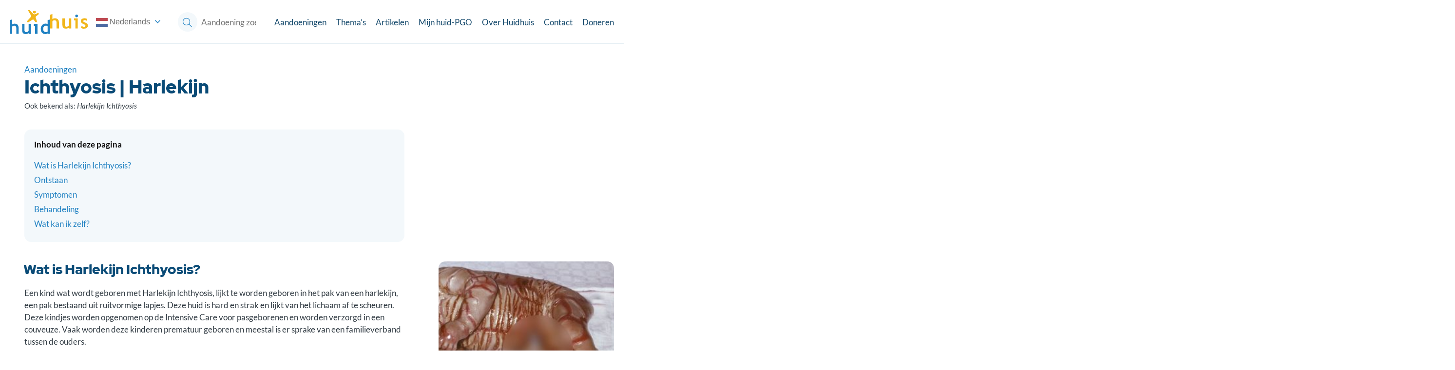

--- FILE ---
content_type: text/html
request_url: https://huidhuis.nl/aandoeningen/ichthyosis-harlekijn/
body_size: 11978
content:
<html lang="nl-NL">
<head>

	<title>Ichthyosis | Harlekijn - Huidhuis</title>
	<meta charset="UTF-8" />
	<meta name="author" content="Huidhuis" />
	<meta name="viewport" content="width=device-width, initial-scale=1.0, minimum-scale=1.0, maximum-scale=1.0, user-scalable=no">

	<link rel="icon" type="image/png" href="https://huidhuis.nl/wp-content/themes/huidhuis-1.1/functions/wp-admin/favicon.png"/>
	<link rel="shortcut icon" type="image/png" href="https://huidhuis.nl/wp-content/themes/huidhuis-1.1/functions/wp-admin/favicon.png">

	<style>
		a,abbr,acronym,address,applet,article,aside,audio,b,big,blockquote,body,canvas,caption,center,cite,code,dd,del,details,dfn,div,dl,dt,em,embed,fieldset,figcaption,figure,footer,form,h1,h2,h3,h4,h5,h6,header,hgroup,html,i,iframe,img,ins,kbd,label,legend,li,mark,menu,nav,object,ol,output,p,pre,q,ruby,s,samp,section,small,span,strike,strong,sub,summary,sup,table,tbody,td,tfoot,th,thead,time,tr,tt,u,ul,var,video{margin:0;padding:0;border:0;font-size:100%;font:inherit;vertical-align:baseline}a{color:#2081c2;text-decoration:none;transition:color .2s ease-in-out;font-size:15px;line-height:23px}@media (min-width:1000px){a{font-size:17px;line-height:25px}}a i{color:#2081c2;transition:color .2s ease-in-out}a:hover{color:#12476a;transition:color .2s ease-in-out}a:hover i{color:#12476a;transition:color .2s ease-in-out}blockquote{position:relative;width:100%;margin:20px 0;padding:5px 0}blockquote>p{width:100%;display:inline-block;font-size:15px;font-style:italic;font-weight:400!important;margin:0 20px;margin-bottom:0;color:#303a42}blockquote>cite{font-size:12px;color:#303a42;margin:0 20px}blockquote:after{content:"";position:absolute;top:0;left:0;width:3px;height:100%;background-color:#0a4b77}p{font-size:15px;line-height:23px;margin-bottom:10px}@media (min-width:1000px){p{font-size:17px;line-height:25px}}p.is-small{font-size:12px}p.is-medium{font-size:15px}p.is-large{font-size:19px}table{display:table;width:auto;min-width:100%;margin-bottom:10px;border-collapse:separate;border-spacing:0;background-color:none;overflow:scroll;font-size:17px;color:#303a42}table thead th{padding:5px;font-weight:700;text-align:left;border-bottom:1px solid #f3f8fb}table tbody td{padding:5px}*,:after,:before{box-sizing:border-box;-webkit-tap-highlight-color:transparent;-moz-tap-highlight-color:transparent;-o-tap-highlight-color:transparent;tap-highlight-color:transparent;font-variant-ligatures:none}:focus{outline:0}html{height:auto;color:#fff;font:400 100% Lato,-apple-system,BlinkMacSystemFont,"Segoe UI",Roboto,Helvetica,Arial,sans-serif,"Apple Color Emoji","Segoe UI Emoji","Segoe UI Symbol";font-display:swap;-webkit-font-smoothing:antialiased;-moz-osx-font-smoothing:grayscale;text-rendering:optimizeLegibility;-webkit-text-size-adjust:100%;scroll-behavior:smooth}html.no-scroll{overflow:hidden}body{position:relative;height:auto;color:#303a42;background-color:#fff;overflow-x:hidden;overflow-y:scroll}body.admin-bar .e-header{top:46px!important}@media (min-width:783px){body.admin-bar .e-header{top:32px!important}}body.admin-bar .header--menu{top:116px!important}@media (min-width:782px){body.admin-bar .header--menu{top:102px!important}}@media (min-width:1200px){body.admin-bar .header--menu{top:0!important}}#wpadminbar{position:fixed!important}h1,h2,legend{font-family:"Red Hat Display",-apple-system,BlinkMacSystemFont,"Segoe UI",Roboto,Helvetica,Arial,sans-serif,"Apple Color Emoji","Segoe UI Emoji","Segoe UI Symbol";font-weight:900!important;color:#0a4b77;margin-bottom:10px}h3,h4,h5,h6{font-family:Lato,-apple-system,BlinkMacSystemFont,"Segoe UI",Roboto,Helvetica,Arial,sans-serif,"Apple Color Emoji","Segoe UI Emoji","Segoe UI Symbol";font-weight:400;color:#444;margin-bottom:10px}h1{font-size:28px;line-height:30px}@media (min-width:1000px){h1{font-size:38px;line-height:48px}}h2{font-size:20px;line-height:24px}@media (min-width:1000px){h2{font-size:28px;line-height:32px}}h3{font-size:17px;line-height:25px;font-weight:700;color:#111}@media (min-width:1000px){h3{font-size:17px;line-height:27px}}h4{font-size:17px;line-height:25px;color:#111}h5{font-size:12px;line-height:25px;color:#111}h6{font-size:10px;line-height:25px;color:#111}small{color:inherit;font-size:12px}em{font-style:italic}strong{font-weight:700}code,pre{font-family:Consolas,"Andale Mono WT","Andale Mono","Lucida Console","Lucida Sans Typewriter","DejaVu Sans Mono","Bitstream Vera Sans Mono","Liberation Mono","Nimbus Mono L",Monaco,"Courier New",Courier,monospace}pre{background-color:#f3f8fb;overflow-x:auto;padding:10px;font-size:17px;margin-bottom:20px;border-radius:7px}abbr{border-bottom:1px dotted #303a42}del{text-decoration:line-through}mark{background-color:#ffffb3}.grecaptcha-badge{visibility:hidden}.wrapper{position:relative;display:grid;grid-template-columns:1fr;grid-template-rows:repeat(2,auto);grid-template-rows:min-content;grid-column-gap:40px;grid-row-gap:20px;width:100%;margin:0 auto;max-width:1680px;padding:0 20px;margin-bottom:20px}@media (min-width:1000px){.wrapper{grid-template-columns:1fr 360px;margin-bottom:20px}}@media (min-width:1600px){.wrapper{grid-template-columns:360px 1fr 360px;grid-template-rows:auto 1fr auto;padding:0 40px}}.wrapper.is-main{margin-top:110px}@media (min-width:1200px){.wrapper.is-main{margin-top:90px}}.layout--left{grid-row:2;grid-column:1 span;width:100%;max-width:780px;margin:0 auto}@media (min-width:1000px){.layout--left{grid-row:2}}@media (min-width:1600px){.layout--left{grid-column:1}}@media (min-width:1600px){.layout--left.is-archive{grid-row:1/span 2}}@media (min-width:1600px){.layout--left.is-sticky{position:sticky;top:137px;align-self:start}}.layout--content{grid-row:3;grid-column:1;width:100%;max-width:780px;margin:0 auto}@media (min-width:1000px){.layout--content{grid-column:1}}@media (min-width:1600px){.layout--content{grid-row:2;grid-column:2}}.layout--content.is-top{grid-row:2}.layout--right{grid-row:4;grid-column:1;width:100%;max-width:780px;margin:0 auto}@media (min-width:1000px){.layout--right{grid-row:3/span 2;grid-column:2}}@media (min-width:1600px){.layout--right{grid-row:2;grid-column:3}}@media (min-width:1600px){.layout--right.is-sticky{position:sticky;top:137px;align-self:start}}.layout--full{grid-column:1 span;grid-row:auto}@media (min-width:1000px){.layout--full{grid-column:2 span}}@media (min-width:1600px){.layout--full{grid-column:3 span}}.col-1{grid-column:span 1}.col-1.has-border{border:1px solid red}.col-2{grid-column:span 2}.col-2.has-border{border:1px solid red}.col-3{grid-column:span 3}.col-3.has-border{border:1px solid red}.col-4{grid-column:span 4}.col-4.has-border{border:1px solid red}.col-5{grid-column:span 5}.col-5.has-border{border:1px solid red}.col-6{grid-column:span 6}.col-6.has-border{border:1px solid red}.col-7{grid-column:span 7}.col-7.has-border{border:1px solid red}.col-8{grid-column:span 8}.col-8.has-border{border:1px solid red}.col-9{grid-column:span 9}.col-9.has-border{border:1px solid red}.col-10{grid-column:span 10}.col-10.has-border{border:1px solid red}.col-11{grid-column:span 11}.col-11.has-border{border:1px solid red}.col-12{grid-column:span 12}.col-12.has-border{border:1px solid red}.loader{position:fixed;width:100%;height:100%;top:0;left:0;background-color:#fff;z-index:9999;pointer-events:none}.loader.loading{opacity:1;transition:opacity .2s ease}.loader.is-loaded{opacity:0;transition:opacity .2s ease}.loader .icon{position:absolute;top:50%;left:50%;width:20px;height:20px;transform:translate(-50%,-50%)}.loader .icon i{font-size:20px;color:#0a4b77}
/*# sourceMappingURL=critical.css.map */
	</style>

	<link rel="stylesheet" href="https://huidhuis.nl/wp-content/themes/huidhuis-1.1/dist/css/fonts.css?v=bc8a07806b624d983b6459d69b8e2c22">

	
<script>
    [
        'https://huidhuis.nl/wp-content/themes/huidhuis-1.1/dist/css/single-condition.css?v=2caa4923920a03fee1f0cc0e969a8c56',
        'https://huidhuis.nl/wp-content/themes/huidhuis-1.1/style.css?v=135951a52f039cc9b6a7e3cdf32041e2',
    ].forEach(function(src) {
        var css = document.createElement('link');
        css.rel = "stylesheet";
        css.href = src;
        css.async = false;
        document.head.insertBefore( css, document.head.childNodes[ document.head.childNodes.length - 1 ].nextSibling );
    });
</script>

<noscript>
    <link rel="stylesheet" href="https://huidhuis.nl/wp-content/themes/huidhuis-1.1/dist/css/single-condition.css?v=2caa4923920a03fee1f0cc0e969a8c56">
</noscript>


	<script src="https://code.jquery.com/jquery-3.6.0.min.js" integrity="sha256-/xUj+3OJU5yExlq6GSYGSHk7tPXikynS7ogEvDej/m4=" crossorigin="anonymous"></script>

	<meta name='robots' content='index, follow, max-image-preview:large, max-snippet:-1, max-video-preview:-1' />
	<style>img:is([sizes="auto" i], [sizes^="auto," i]) { contain-intrinsic-size: 3000px 1500px }</style>
	
	<!-- This site is optimized with the Yoast SEO plugin v26.4 - https://yoast.com/wordpress/plugins/seo/ -->
	<title>Ichthyosis | Harlekijn - Huidhuis</title>
	<link rel="canonical" href="https://huidhuis.nl/aandoeningen/ichthyosis-harlekijn/" />
	<meta property="og:locale" content="nl_NL" />
	<meta property="og:type" content="article" />
	<meta property="og:title" content="Ichthyosis | Harlekijn - Huidhuis" />
	<meta property="og:description" content="Wat is Harlekijn Ichthyosis? Een kind wat wordt geboren met Harlekijn Ichthyosis, lijkt te worden geboren in het pak van een harlekijn, een pak bestaand uit ruitvormige lapjes. Deze huid is hard en strak en lijkt van het lichaam af te scheuren. Deze kindjes worden opgenomen op de Intensive Care voor pasgeborenen en worden verzorgd [&hellip;]" />
	<meta property="og:url" content="https://huidhuis.nl/aandoeningen/ichthyosis-harlekijn/" />
	<meta property="og:site_name" content="Huidhuis" />
	<meta property="article:modified_time" content="2023-09-29T14:02:25+00:00" />
	<meta property="og:image" content="https://huidhuis.nl/wp-content/uploads/2021/12/Harlekijn-ichthyosis-HH.jpg" />
	<meta property="og:image:width" content="350" />
	<meta property="og:image:height" content="200" />
	<meta property="og:image:type" content="image/jpeg" />
	<meta name="twitter:card" content="summary_large_image" />
	<meta name="twitter:label1" content="Geschatte leestijd" />
	<meta name="twitter:data1" content="4 minuten" />
	<script type="application/ld+json" class="yoast-schema-graph">{"@context":"https://schema.org","@graph":[{"@type":"WebPage","@id":"https://huidhuis.nl/aandoeningen/ichthyosis-harlekijn/","url":"https://huidhuis.nl/aandoeningen/ichthyosis-harlekijn/","name":"Ichthyosis | Harlekijn - Huidhuis","isPartOf":{"@id":"https://huidhuis.nl/#website"},"primaryImageOfPage":{"@id":"https://huidhuis.nl/aandoeningen/ichthyosis-harlekijn/#primaryimage"},"image":{"@id":"https://huidhuis.nl/aandoeningen/ichthyosis-harlekijn/#primaryimage"},"thumbnailUrl":"https://huidhuis.nl/wp-content/uploads/2021/12/Harlekijn-ichthyosis-HH.jpg","datePublished":"2021-12-28T15:13:03+00:00","dateModified":"2023-09-29T14:02:25+00:00","breadcrumb":{"@id":"https://huidhuis.nl/aandoeningen/ichthyosis-harlekijn/#breadcrumb"},"inLanguage":"nl-NL","potentialAction":[{"@type":"ReadAction","target":["https://huidhuis.nl/aandoeningen/ichthyosis-harlekijn/"]}]},{"@type":"ImageObject","inLanguage":"nl-NL","@id":"https://huidhuis.nl/aandoeningen/ichthyosis-harlekijn/#primaryimage","url":"https://huidhuis.nl/wp-content/uploads/2021/12/Harlekijn-ichthyosis-HH.jpg","contentUrl":"https://huidhuis.nl/wp-content/uploads/2021/12/Harlekijn-ichthyosis-HH.jpg","width":350,"height":200},{"@type":"BreadcrumbList","@id":"https://huidhuis.nl/aandoeningen/ichthyosis-harlekijn/#breadcrumb","itemListElement":[{"@type":"ListItem","position":1,"name":"Aandoening","item":"https://huidhuis.nl/aandoeningen/"},{"@type":"ListItem","position":2,"name":"Ichthyosis | Harlekijn"}]},{"@type":"WebSite","@id":"https://huidhuis.nl/#website","url":"https://huidhuis.nl/","name":"Huidhuis","description":"","potentialAction":[{"@type":"SearchAction","target":{"@type":"EntryPoint","urlTemplate":"https://huidhuis.nl/?s={search_term_string}"},"query-input":{"@type":"PropertyValueSpecification","valueRequired":true,"valueName":"search_term_string"}}],"inLanguage":"nl-NL"}]}</script>
	<!-- / Yoast SEO plugin. -->


<link rel='stylesheet' id='wp-block-library-css' href='https://huidhuis.nl/wp-includes/css/dist/block-library/style.min.css?ver=6.8.3' type='text/css' media='all' />
<style id='classic-theme-styles-inline-css' type='text/css'>
/*! This file is auto-generated */
.wp-block-button__link{color:#fff;background-color:#32373c;border-radius:9999px;box-shadow:none;text-decoration:none;padding:calc(.667em + 2px) calc(1.333em + 2px);font-size:1.125em}.wp-block-file__button{background:#32373c;color:#fff;text-decoration:none}
</style>
<style id='global-styles-inline-css' type='text/css'>
:root{--wp--preset--aspect-ratio--square: 1;--wp--preset--aspect-ratio--4-3: 4/3;--wp--preset--aspect-ratio--3-4: 3/4;--wp--preset--aspect-ratio--3-2: 3/2;--wp--preset--aspect-ratio--2-3: 2/3;--wp--preset--aspect-ratio--16-9: 16/9;--wp--preset--aspect-ratio--9-16: 9/16;--wp--preset--color--black: #000000;--wp--preset--color--cyan-bluish-gray: #abb8c3;--wp--preset--color--white: #ffffff;--wp--preset--color--pale-pink: #f78da7;--wp--preset--color--vivid-red: #cf2e2e;--wp--preset--color--luminous-vivid-orange: #ff6900;--wp--preset--color--luminous-vivid-amber: #fcb900;--wp--preset--color--light-green-cyan: #7bdcb5;--wp--preset--color--vivid-green-cyan: #00d084;--wp--preset--color--pale-cyan-blue: #8ed1fc;--wp--preset--color--vivid-cyan-blue: #0693e3;--wp--preset--color--vivid-purple: #9b51e0;--wp--preset--gradient--vivid-cyan-blue-to-vivid-purple: linear-gradient(135deg,rgba(6,147,227,1) 0%,rgb(155,81,224) 100%);--wp--preset--gradient--light-green-cyan-to-vivid-green-cyan: linear-gradient(135deg,rgb(122,220,180) 0%,rgb(0,208,130) 100%);--wp--preset--gradient--luminous-vivid-amber-to-luminous-vivid-orange: linear-gradient(135deg,rgba(252,185,0,1) 0%,rgba(255,105,0,1) 100%);--wp--preset--gradient--luminous-vivid-orange-to-vivid-red: linear-gradient(135deg,rgba(255,105,0,1) 0%,rgb(207,46,46) 100%);--wp--preset--gradient--very-light-gray-to-cyan-bluish-gray: linear-gradient(135deg,rgb(238,238,238) 0%,rgb(169,184,195) 100%);--wp--preset--gradient--cool-to-warm-spectrum: linear-gradient(135deg,rgb(74,234,220) 0%,rgb(151,120,209) 20%,rgb(207,42,186) 40%,rgb(238,44,130) 60%,rgb(251,105,98) 80%,rgb(254,248,76) 100%);--wp--preset--gradient--blush-light-purple: linear-gradient(135deg,rgb(255,206,236) 0%,rgb(152,150,240) 100%);--wp--preset--gradient--blush-bordeaux: linear-gradient(135deg,rgb(254,205,165) 0%,rgb(254,45,45) 50%,rgb(107,0,62) 100%);--wp--preset--gradient--luminous-dusk: linear-gradient(135deg,rgb(255,203,112) 0%,rgb(199,81,192) 50%,rgb(65,88,208) 100%);--wp--preset--gradient--pale-ocean: linear-gradient(135deg,rgb(255,245,203) 0%,rgb(182,227,212) 50%,rgb(51,167,181) 100%);--wp--preset--gradient--electric-grass: linear-gradient(135deg,rgb(202,248,128) 0%,rgb(113,206,126) 100%);--wp--preset--gradient--midnight: linear-gradient(135deg,rgb(2,3,129) 0%,rgb(40,116,252) 100%);--wp--preset--font-size--small: 13px;--wp--preset--font-size--medium: 20px;--wp--preset--font-size--large: 36px;--wp--preset--font-size--x-large: 42px;--wp--preset--spacing--20: 0.44rem;--wp--preset--spacing--30: 0.67rem;--wp--preset--spacing--40: 1rem;--wp--preset--spacing--50: 1.5rem;--wp--preset--spacing--60: 2.25rem;--wp--preset--spacing--70: 3.38rem;--wp--preset--spacing--80: 5.06rem;--wp--preset--shadow--natural: 6px 6px 9px rgba(0, 0, 0, 0.2);--wp--preset--shadow--deep: 12px 12px 50px rgba(0, 0, 0, 0.4);--wp--preset--shadow--sharp: 6px 6px 0px rgba(0, 0, 0, 0.2);--wp--preset--shadow--outlined: 6px 6px 0px -3px rgba(255, 255, 255, 1), 6px 6px rgba(0, 0, 0, 1);--wp--preset--shadow--crisp: 6px 6px 0px rgba(0, 0, 0, 1);}:where(.is-layout-flex){gap: 0.5em;}:where(.is-layout-grid){gap: 0.5em;}body .is-layout-flex{display: flex;}.is-layout-flex{flex-wrap: wrap;align-items: center;}.is-layout-flex > :is(*, div){margin: 0;}body .is-layout-grid{display: grid;}.is-layout-grid > :is(*, div){margin: 0;}:where(.wp-block-columns.is-layout-flex){gap: 2em;}:where(.wp-block-columns.is-layout-grid){gap: 2em;}:where(.wp-block-post-template.is-layout-flex){gap: 1.25em;}:where(.wp-block-post-template.is-layout-grid){gap: 1.25em;}.has-black-color{color: var(--wp--preset--color--black) !important;}.has-cyan-bluish-gray-color{color: var(--wp--preset--color--cyan-bluish-gray) !important;}.has-white-color{color: var(--wp--preset--color--white) !important;}.has-pale-pink-color{color: var(--wp--preset--color--pale-pink) !important;}.has-vivid-red-color{color: var(--wp--preset--color--vivid-red) !important;}.has-luminous-vivid-orange-color{color: var(--wp--preset--color--luminous-vivid-orange) !important;}.has-luminous-vivid-amber-color{color: var(--wp--preset--color--luminous-vivid-amber) !important;}.has-light-green-cyan-color{color: var(--wp--preset--color--light-green-cyan) !important;}.has-vivid-green-cyan-color{color: var(--wp--preset--color--vivid-green-cyan) !important;}.has-pale-cyan-blue-color{color: var(--wp--preset--color--pale-cyan-blue) !important;}.has-vivid-cyan-blue-color{color: var(--wp--preset--color--vivid-cyan-blue) !important;}.has-vivid-purple-color{color: var(--wp--preset--color--vivid-purple) !important;}.has-black-background-color{background-color: var(--wp--preset--color--black) !important;}.has-cyan-bluish-gray-background-color{background-color: var(--wp--preset--color--cyan-bluish-gray) !important;}.has-white-background-color{background-color: var(--wp--preset--color--white) !important;}.has-pale-pink-background-color{background-color: var(--wp--preset--color--pale-pink) !important;}.has-vivid-red-background-color{background-color: var(--wp--preset--color--vivid-red) !important;}.has-luminous-vivid-orange-background-color{background-color: var(--wp--preset--color--luminous-vivid-orange) !important;}.has-luminous-vivid-amber-background-color{background-color: var(--wp--preset--color--luminous-vivid-amber) !important;}.has-light-green-cyan-background-color{background-color: var(--wp--preset--color--light-green-cyan) !important;}.has-vivid-green-cyan-background-color{background-color: var(--wp--preset--color--vivid-green-cyan) !important;}.has-pale-cyan-blue-background-color{background-color: var(--wp--preset--color--pale-cyan-blue) !important;}.has-vivid-cyan-blue-background-color{background-color: var(--wp--preset--color--vivid-cyan-blue) !important;}.has-vivid-purple-background-color{background-color: var(--wp--preset--color--vivid-purple) !important;}.has-black-border-color{border-color: var(--wp--preset--color--black) !important;}.has-cyan-bluish-gray-border-color{border-color: var(--wp--preset--color--cyan-bluish-gray) !important;}.has-white-border-color{border-color: var(--wp--preset--color--white) !important;}.has-pale-pink-border-color{border-color: var(--wp--preset--color--pale-pink) !important;}.has-vivid-red-border-color{border-color: var(--wp--preset--color--vivid-red) !important;}.has-luminous-vivid-orange-border-color{border-color: var(--wp--preset--color--luminous-vivid-orange) !important;}.has-luminous-vivid-amber-border-color{border-color: var(--wp--preset--color--luminous-vivid-amber) !important;}.has-light-green-cyan-border-color{border-color: var(--wp--preset--color--light-green-cyan) !important;}.has-vivid-green-cyan-border-color{border-color: var(--wp--preset--color--vivid-green-cyan) !important;}.has-pale-cyan-blue-border-color{border-color: var(--wp--preset--color--pale-cyan-blue) !important;}.has-vivid-cyan-blue-border-color{border-color: var(--wp--preset--color--vivid-cyan-blue) !important;}.has-vivid-purple-border-color{border-color: var(--wp--preset--color--vivid-purple) !important;}.has-vivid-cyan-blue-to-vivid-purple-gradient-background{background: var(--wp--preset--gradient--vivid-cyan-blue-to-vivid-purple) !important;}.has-light-green-cyan-to-vivid-green-cyan-gradient-background{background: var(--wp--preset--gradient--light-green-cyan-to-vivid-green-cyan) !important;}.has-luminous-vivid-amber-to-luminous-vivid-orange-gradient-background{background: var(--wp--preset--gradient--luminous-vivid-amber-to-luminous-vivid-orange) !important;}.has-luminous-vivid-orange-to-vivid-red-gradient-background{background: var(--wp--preset--gradient--luminous-vivid-orange-to-vivid-red) !important;}.has-very-light-gray-to-cyan-bluish-gray-gradient-background{background: var(--wp--preset--gradient--very-light-gray-to-cyan-bluish-gray) !important;}.has-cool-to-warm-spectrum-gradient-background{background: var(--wp--preset--gradient--cool-to-warm-spectrum) !important;}.has-blush-light-purple-gradient-background{background: var(--wp--preset--gradient--blush-light-purple) !important;}.has-blush-bordeaux-gradient-background{background: var(--wp--preset--gradient--blush-bordeaux) !important;}.has-luminous-dusk-gradient-background{background: var(--wp--preset--gradient--luminous-dusk) !important;}.has-pale-ocean-gradient-background{background: var(--wp--preset--gradient--pale-ocean) !important;}.has-electric-grass-gradient-background{background: var(--wp--preset--gradient--electric-grass) !important;}.has-midnight-gradient-background{background: var(--wp--preset--gradient--midnight) !important;}.has-small-font-size{font-size: var(--wp--preset--font-size--small) !important;}.has-medium-font-size{font-size: var(--wp--preset--font-size--medium) !important;}.has-large-font-size{font-size: var(--wp--preset--font-size--large) !important;}.has-x-large-font-size{font-size: var(--wp--preset--font-size--x-large) !important;}
:where(.wp-block-post-template.is-layout-flex){gap: 1.25em;}:where(.wp-block-post-template.is-layout-grid){gap: 1.25em;}
:where(.wp-block-columns.is-layout-flex){gap: 2em;}:where(.wp-block-columns.is-layout-grid){gap: 2em;}
:root :where(.wp-block-pullquote){font-size: 1.5em;line-height: 1.6;}
</style>
<link rel='shortlink' href='https://huidhuis.nl/?p=493' />
	<script async src="https://www.googletagmanager.com/gtag/js?id=G-JTKFXS6GH8"></script>
<script>
  window.dataLayer = window.dataLayer || [];
  function gtag(){dataLayer.push(arguments);}
  gtag('js', new Date());
  gtag('config', 'G-JTKFXS6GH8',  { 'anonymize_ip': true } );
</script></head>

<body class="wp-singular condition-template-default single single-condition postid-493 wp-theme-huidhuis-11">
		<div id="loader" class="loader loading">
	<div class="icon">
		<i class="fad fa-spinner-third fa-spin fa-fw"></i>
	</div>
</div>
	
<header class="e-header">
	<div class="header--inner">
					<div class="header--logo">
				<a href="https://huidhuis.nl">
					<img loading="lazy" src="https://huidhuis.nl/wp-content/uploads/2021/10/logo.svg" alt="Logo">
				</a>
			</div>
		
		<a class="header--toggle is-search" href="https://huidhuis.nl/aandoeningen/">
			<span class="toggle--icon">
				<i class="fal fa-search"></i>
			</span>
			<span class="toggle--text">Zoeken</span>
		</a>

		<div class="header--toggle is-nav" onclick="toggleNav()">
			<span class="toggle--icon">
				<i class="fas fa-bars"></i>
				<i class="fas fa-times"></i>
			</span>
			<span class="toggle--text">Menu</span>
		</div>

		<div class="header--translate">
			<div class="gtranslate_wrapper" id="gt-wrapper-80822517"></div>		</div>

		<div class="header--search">
			<form action="https://huidhuis.nl/aandoeningen/" method="get">
				<label for="search"><i class="fal fa-search"></i></label>
				<input type="submit"/>
				<input type="search" name="s" id="search" placeholder="Aandoening zoeken" value="" />
			</form>
		</div>

		<div class="header--menu">
			<div class="header--nav">
				<ul>
					<li id="menu-item-143" class="menu-item menu-item-type-post_type_archive menu-item-object-condition menu-item-143"><a href="https://huidhuis.nl/aandoeningen/">Aandoeningen</a></li>
<li id="menu-item-63" class="menu-item menu-item-type-post_type menu-item-object-page menu-item-63"><a href="https://huidhuis.nl/themas/">Thema’s</a></li>
<li id="menu-item-61" class="menu-item menu-item-type-post_type menu-item-object-page current_page_parent menu-item-61"><a href="https://huidhuis.nl/artikelen/">Artikelen</a></li>
<li id="menu-item-62" class="menu-item menu-item-type-post_type menu-item-object-page menu-item-62"><a href="https://huidhuis.nl/mijn-huid/">Mijn huid-PGO</a></li>
				</ul>
			</div>

			<div class="header--subnav">
				<ul>
					<li id="menu-item-69" class="menu-item menu-item-type-post_type menu-item-object-page menu-item-69"><a href="https://huidhuis.nl/over-huidhuis/">Over Huidhuis</a></li>
<li id="menu-item-68" class="menu-item menu-item-type-post_type menu-item-object-page menu-item-68"><a href="https://huidhuis.nl/contact/">Contact</a></li>
<li id="menu-item-3038" class="menu-item menu-item-type-post_type menu-item-object-page menu-item-3038"><a href="https://huidhuis.nl/doneren/">Doneren</a></li>
				</ul>
			</div>
		</div>

		<div class="header--overlay" onclick="toggleNav()"></div>
	</div>
</header>
	<div class="wrapper is-main">
<aside class="sidebar layout--left is-sticky">
	
<div class="sidebar--block is-pagenav hidden--mobile">
	<div class="block--title">
		<span class="title">Inhoud van deze pagina</span>
	</div>

	<ul class="block--list">

	</ul>
</div>

	<div class="sidebar--block is-gallery hidden--desktop">
		<div class="block--gallery">
			<div class="gallery--thumbnails">
									<a data-fslightbox href="https://huidhuis.nl/wp-content/uploads/2021/12/Harlekijn-ichthyosis-HH.jpg" class="thumbnail">
						<img
							loading="lazy"
							src="https://huidhuis.nl/wp-content/uploads/2021/12/Harlekijn-ichthyosis-HH.jpg"
							srcset="https://huidhuis.nl/wp-content/uploads/2021/12/Harlekijn-ichthyosis-HH.jpg 2x"
						>
					</a>
				
									<a data-fslightbox href="https://huidhuis.nl/wp-content/uploads/2021/12/Harlekijn-ichthyosis-HH.jpg" class="thumbnail">
						<img
							loading="lazy"
							src="https://huidhuis.nl/wp-content/uploads/2021/12/Harlekijn-ichthyosis-HH.jpg"
							srcset="https://huidhuis.nl/wp-content/uploads/2021/12/Harlekijn-ichthyosis-HH.jpg 2x"
						>
					</a>
							</div>
		</div>
	</div>
</aside>

<section class="s-heading">
	<div class="heading--inner">

					<a href="https://huidhuis.nl/aandoeningen/">Aandoeningen</a>
		
					<h1 class="heading--title">Ichthyosis | Harlekijn</h1>
		
		
									<span class="heading--subtitle">
					Ook bekend als: 					<em>Harlekijn Ichthyosis</em>				</span>
						</div>
</section>
<div class='layout--content'>
<section class="s-content">
	<div class="content--wrapper">

		
		
<div class="wp-block-group"><div class="wp-block-group__inner-container is-layout-flow wp-block-group-is-layout-flow">
<h2 class="wp-block-heading">Wat is Harlekijn Ichthyosis?</h2>



<p>Een kind wat wordt geboren met Harlekijn Ichthyosis, lijkt te worden geboren in het pak van een harlekijn, een pak bestaand uit ruitvormige lapjes. Deze huid is hard en strak en lijkt van het lichaam af te scheuren. Deze kindjes worden opgenomen op de Intensive Care voor pasgeborenen en worden verzorgd in een couveuze. Vaak worden deze kinderen prematuur geboren en meestal is er sprake van een familieverband tussen de ouders.</p>



<p>Ichthyosis&nbsp;is een groep aandoeningen waarbij buitenste laag van de huid, de hoornlaag, niet goed aangelegd is waardoor een op een vissenhuid lijkende, droge, schilferige huid ontstaat.</p>
</div></div>



<div class="wp-block-group"><div class="wp-block-group__inner-container is-layout-flow wp-block-group-is-layout-flow">
<h2 class="wp-block-heading">Ontstaan</h2>



<p>Harlekijn Ichthyosis ontstaat door een fout in het erfelijke materiaal, de genen. Om precies te zijn in het ABCA-12-gen. Dit eiwit is betrokken bij de vorming van de bovenste laag van de huid. Bij een stoornis in dit eiwit wordt deze laag dus niet goed gevormd. Deze aandoening is autosomaal recessief erfelijk, beide ouders moeten het gen dragen en zij hebben dan 25% kans op een kind met deze aandoening.</p>
</div></div>



<div class="wp-block-group"><div class="wp-block-group__inner-container is-layout-flow wp-block-group-is-layout-flow">
<h2 class="wp-block-heading">Symptomen</h2>



<p>Baby&#8217;s&nbsp;met Harlekijn Ichthyosis worden geboren met een pantserachtige verdikte en strakke huid. Door de strakke huid in het gezicht ontstaan uitpuilende ogen en lippen. Ook kan dit van invloed zijn op de stand en vorming van oren en neus. Omdat de huid ook strak rond de ledematen staat, kunnen er breuken en vervormingen optreden. Handen en voeten kunnen mogelijk niet goed zijn ontwikkeld. Door de scheuren in de huid is de kans op infectie groot. De schubben zijn gerelateerd aan Ichthyosis, daarnaast kan er sprake zijn van ernstige roodheid van de huid, neonatale erythrodermie. Aanleg van nagels en haar is mogelijk ook verstoord.</p>



<p>Harlekijn Ichthyosis is een levensbedreigende en ernstige aandoening. Al voor de geboorte heeft de baby moeite met bewegen, vanwege de strakke en harde huidlaag. De aandoening kan vroegtijdig ontdekt worden middels echografie en vruchtwateronderzoek. </p>



<p>Kinderen met deze aandoening worden vaak prematuur (te vroeg) geboren. Er is grote kans op infectie en regulatie van de temperatuur van binnenuit is moeilijk. Door de dikke huidlagen kunnen zweetklieren niet goed functioneren.  Omdat de huid strak om de borstkas ligt, is ademen moeilijk. De huid voelt voor het kind als een harnas.</p>



<p>De dikke schalen huid laten in 2 tot 4 weken geleidelijk los, eventueel gestimuleerd door de start van het medicijn acitretine. Daarna komt een roze huid tevoorschijn die zachter is, maar erg droog en nog steeds met een verstoorde huidbarrière. Men spreekt dan van een ARCI: Autosomaal Recessief Congenitale Ichthyosis. </p>
</div></div>



<div class="wp-block-group"><div class="wp-block-group__inner-container is-layout-flow wp-block-group-is-layout-flow">
<h2 class="wp-block-heading">Behandeling</h2>



<p>In het verleden leidde Harlekijn Ichthyosis tot de dood, nu kan er gebruik gemaakt worden van medicijnen die bijdragen tot een betere eiwithuishouding in de huid. Toch is het risico op overlijden nog steeds aanwezig, in de eerste drie maanden is deze groot door sepsis (bloedvergiftiging) en zuurstofgebrek. Vroege start van acitretine kan de levenskansen verbeteren. </p>



<p>De behandeling van de huid bestaat uit het dagelijks goed insmeren van de huid met vette zalven om te voorkomen dat de huid uitdroogt. In het begin moet dit 3 tot 8 maal per dag gebeuren, met steriele producten. Dat kan betekenen dat er steeds een nieuwe tube moet worden gepakt. Ook worden steeds handschoenen gebruikt. Alles om een infectie te voorkomen.</p>



<p>Vaak is sondevoeding nodig, en moet de vochtbalans goed worden bijgehouden. Door de kwetsbare huid kan veel vocht verloren gaan (Trans Epidermal Water Loss). De energiebehoefte kan hoger zijn door het verlies van warmte en eiwitten via de huid. </p>



<p>Ogen moeten worden gedruppeld met kunsstranen en oren moeten zonodig schoongemaakt worden, er kunnen schilfers ophopen in de gehoorgang.</p>



<p>Er is alertheid geboden op het optreden van huidinfecties of systemische infecties. Soms is ook beademing nodig. De scheuren in de huid kunnen pijnlijk zijn, net als de stand van de lichaamsdelen. Goede pijnstilling is daarom nodig.</p>



<p>Ook na de neonatale periode is begeleiding nodig. Ook in de peuter- en kleuterleeftijd is de kans op infectie, onderkoeling of oververhitting groot. Door de pijnlijke huid kan het kindje achterlopen in motorische ontwikkeling. Ogen en oren blijven een punt van zorg. De groei van haar en nagels kan afwijken. Ook kan er sprake zijn van een mentale ontwikkelingsstoornis. Op latere leeftijd zijn zalven met ureum en/of melkzuur wellicht nodig.</p>
</div></div>



<div class="wp-block-group"><div class="wp-block-group__inner-container is-layout-flow wp-block-group-is-layout-flow">
<h2 class="wp-block-heading">Wat kan ik zelf?</h2>



<p>Via&nbsp;<a href="https://www.huidhuis.nl/thema/leven-met-ichthyosis">&#8216;leven met ichthyosis</a>&#8216; vind je veel tips voor de dagelijkse verzorging van de huid. Je&nbsp;kunt je ook&nbsp;verder laten informeren over erfelijkheid en overerving, bijvoorbeeld door een klinisch geneticus.<a href="https://www.huidhuis.nl/sites/huidhuis.nl/files/styles/hh_colorbox_large/public/inline-images/AAndoening/Ichthyosis-met-Confetti.jpg?itok=BAMmNcxq"></a></p>
</div></div>

			</div>
</section>
</div>
<section class="s-meta">

						<div class="meta--block">
				<div class="column">
					<div class="column--title">
						<span class="icon is-yellow"><i class="fal fa-layer-group"></i></span> <span class="title">Valt onder</span>
					</div>

					<ul class="column--list">
													<li class="list--item"><a href="https://huidhuis.nl/groepen/collodion-baby/">Collodion baby</a></li>
													<li class="list--item"><a href="https://huidhuis.nl/groepen/erfelijke-aandoeningen/">Erfelijke aandoeningen</a></li>
													<li class="list--item"><a href="https://huidhuis.nl/groepen/ichthyosis/">Ichthyosis</a></li>
											</ul>
				</div>


				
							</div>
		
		<div class="meta--block">
			<div class="column">
				<div class="column--title">
					<span class="icon is-blue"><i class="fal fa-users-class"></i></span> <span class="title">Redactie</span>
				</div>

				<div class="column--content">
											De redactie van dit artikel is gedaan door <a href="https://huidhuis.nl/author/temporary-remove5zdv0x074fz6mpt-2-2-2-2/">Els de Jonge</a>
					
											<div class="description">AIOS dermatologie in het UMC Utrecht. Op huidhuis heb ik informatie geschreven over een aantal zeldzame genodermatosen. Omdat deze huidziekten zo zeldzaam zijn is er vaak weinig informatie over te vinden voor patiënten en hun omgeving. Tegelijkertijd zijn het vaak ernstige en vervelende ziekten, waarvan het belangrijk is dat ouders en kinderen thuis nog eens rustig na kunnen lezen wat er in de spreekkamer verteld is.</div>
					
											<a class="link" href="https://huidhuis.nl/over-huidhuis/">Meer over Stichting Huidhuis <i class="fas fa-arrow-right"></i></a>
					
				</div>
			</div>
		</div>
	
	</section>




<section class="s-meta is-full">
	<div class="meta--block is-breadcrumb">
		<div class="column is-center">
				<div class="breadcrumbs">
		<span>Huidhuis <i class='fas fa-chevron-right'></i></span>
		<span><span><a href="https://huidhuis.nl/aandoeningen/">Aandoening</a></span>  <span class="breadcrumb_last" aria-current="page">Ichthyosis | Harlekijn</span></span>	</div>
		</div>
	</div>
</section>

<aside class="sidebar layout--right">

			<div class="sidebar--block is-gallery hidden--mobile">
			<div class="block--gallery">
				<div class="gallery--thumbnails">
											<a data-fslightbox href="https://huidhuis.nl/wp-content/uploads/2021/12/Harlekijn-ichthyosis-HH.jpg" class="thumbnail">
							<img
								loading="lazy"
								src="https://huidhuis.nl/wp-content/uploads/2021/12/Harlekijn-ichthyosis-HH.jpg"
								srcset="https://huidhuis.nl/wp-content/uploads/2021/12/Harlekijn-ichthyosis-HH.jpg 2x"
							>
						</a>
					
											<a data-fslightbox href="https://huidhuis.nl/wp-content/uploads/2021/12/Harlekijn-ichthyosis-HH.jpg" class="thumbnail">
							<img
								loading="lazy"
								src="https://huidhuis.nl/wp-content/uploads/2021/12/Harlekijn-ichthyosis-HH.jpg"
								srcset="https://huidhuis.nl/wp-content/uploads/2021/12/Harlekijn-ichthyosis-HH.jpg 2x"
							>
						</a>
									</div>
			</div>
		</div>
	
	
			<div class="sidebar--block is-outline">
			<div class="block--title is-green">
				<span class="icon"><i class="fal fa-hand-point-right"></i></span> <span class="title">Zie ook</span>
			</div>
			<ul class="block--list">
								<li class="list--item is-link"><a href="https://ichthyosisnetwerken.nl/" target="_blank"><i class="fal fa-external-link"></i> Ichthyosis Netwerken</a></li>
	
				<li class="list--item is-link"><a href="https://ichthyosis.nl/" target="_blank"><i class="fal fa-external-link"></i> Global Ichthyosis Network</a></li>
	
				<li class="list--item is-link"><a href="https://www.orpha.net/consor/cgi-bin/Disease_Search.php?lng=NL&data_id=2139&MISSING%20CONTENT=Harlequin-ichthyosis&title=Harlequin%20ichthyosis&search=Disease_Search_Simple" target="_blank"><i class="fal fa-external-link"></i> Orpha.net: Harlekijnichthyosis</a></li>
	
				<li class="list--item is-file"><a href="https://huidhuis.nl/wp-content/uploads/2021/11/De-rode-pasgeborene.pdf"><i class="fal fa-file"></i> De-rode-pasgeborene.pdf</a></li>
					<li class="list--item is-file"><a href="https://huidhuis.nl/wp-content/uploads/2021/12/Ichthyosis_en_oververhitting_VVIN-1.pdf"><i class="fal fa-file"></i> Ichthyosis_en_oververhitting_VVIN-1.pdf</a></li>
					<li class="list--item is-link"><a href="https://vimeo.com/131776259?outro=1" target="_blank"><i class="fal fa-external-link"></i> Video: over Ichthyosis</a></li>
	
				<li class="list--item is-link"><a href="https://nvdv.nl/patienten/dermatologie/zoek-een-huidaandoening/ichthyosis" target="_blank"><i class="fal fa-external-link"></i> NVDV: Ichthyosis</a></li>
	
				<li class="list--item is-link"><a href="https://www.firstskinfoundation.org/" target="_blank"><i class="fal fa-external-link"></i> First Skin Foundation</a></li>
	
				<li class="list--item is-link"><a href="https://www.erfelijkheid.nl/erfelijk/autosomaal-recessief" target="_blank"><i class="fal fa-external-link"></i> Erfelijkheid: Autosomaal recessief</a></li>
	
				<li class="list--item is-link"><a href="https://dermnetnz.org/topics/collodion-baby" target="_blank"><i class="fal fa-external-link"></i> DermNet: Collodion baby</a></li>
	
				<li class="list--item is-link"><a href="https://ern-skin.eu/rareskindiseases/conditions-ichthyosis-and-palmoplantar-keratoderma/" target="_blank"><i class="fal fa-external-link"></i> ERN-SKIN-Ichthyosis</a></li>
	
				<li class="list--item is-link"><a href="https://huidnederland.com/project-huid-in-de-klas" target="_blank"><i class="fal fa-external-link"></i> Huid in de Klas</a></li>
	
			</ul>
		</div>
	
			<div class="sidebar--block is-outline">
			<div class="block--title is-orange">
				<span class="icon"><i class="fal fa-user-doctor"></i></span> <span class="title">Voor professionals</span>
			</div>
			<ul class="block--list">
								<li class="list--item is-link"><a href="https://www.orpha.net/consor/cgi-bin/Disease_Search.php?lng=NL&data_id=2139&MISSING%20CONTENT=Harlequin-ichthyosis&title=Harlequin%20ichthyosis&search=Disease_Search_Simple" target="_blank"><i class="fal fa-external-link"></i> Orpha.net: Harlekijnichthyosis</a></li>
	
				<li class="list--item is-file"><a href="https://huidhuis.nl/wp-content/uploads/2022/04/NTvDV_neonatale_erythrodermie.pdf"><i class="fal fa-file"></i> NTvDV_neonatale_erythrodermie.pdf</a></li>
							<li class="list--item is-link"><a href="https://pubmed.ncbi.nlm.nih.gov/20643494/" target="_blank"><i class="fal fa-external-link"></i> PubMed: Classification</a></li>
	
				<li class="list--item is-link"><a href="https://www.dnadiagnostiek.nl/" target="_blank"><i class="fal fa-external-link"></i> DNA-diagnostiek</a></li>
	
				<li class="list--item is-file"><a href="https://huidhuis.nl/wp-content/uploads/2021/12/Generieke_zalf-_aftekenlijst-1.pdf"><i class="fal fa-file"></i> Generieke_zalf-_aftekenlijst-1.pdf</a></li>
					<li class="list--item is-link"><a href="https://ern-skin.eu/rareskindiseases/conditions-ichthyosis-and-palmoplantar-keratoderma/" target="_blank"><i class="fal fa-external-link"></i> ERN-SKIN-Ichthyosis</a></li>
	
			</ul>
		</div>
	
</aside>
		</div> <!-- wrapper -->

		
<a class="scroll--top" onclick="scrollToTop()">
	<i class="fal fa-arrow-up"></i>
	<span>Omhoog</span>
</a>

<footer class="e-footer">
	<div class="wrapper">
		<div class="footer--logo">
							<a href="https://huidhuis.nl">
					<img loading="lazy" src="https://huidhuis.nl/wp-content/uploads/2021/10/logo.svg" alt="Logo">
				</a>
			

			<div class="footer--social">
				<div class="social--txt">
					De meest behulpzame updates over <br>alles voor je huid ontvang je via:				</div>

				<div class="social--icons">

											<a href="https://www.facebook.com/Huidhuis/" class="icon" target="_blank">
							<i class="fa-brands fa-facebook"></i>
						</a>
					
											<a href="https://twitter.com/huidhuis" class="icon" target="_blank">
							<i class="fa-brands fa-twitter"></i>
						</a>
					
									</div>
			</div>
		</div>


		<div class="footer--creator">
			<a href="https://webandbrand.nl" target="_blank">
				Website met zorg gecreeërd door				<img class="logo--default" src="https://huidhuis.nl/wp-content/themes/huidhuis-1.1/img/w.svg" alt="Logo web and brand">
				<img class="logo--hover" src="https://huidhuis.nl/wp-content/themes/huidhuis-1.1/img/w-hover.svg" alt="Logo web and brand">
			</a>
		</div>

		<div class="footer--nav">
			<ul>
				<li id="menu-item-76" class="menu-item menu-item-type-post_type menu-item-object-page menu-item-76"><a href="https://huidhuis.nl/over-huidhuis/">Over Huidhuis</a></li>
<li id="menu-item-147" class="menu-item menu-item-type-post_type menu-item-object-page menu-item-147"><a href="https://huidhuis.nl/disclaimer/">Disclaimer</a></li>
<li id="menu-item-75" class="menu-item menu-item-type-post_type menu-item-object-page menu-item-75"><a href="https://huidhuis.nl/contact/">Contact</a></li>
			</ul>
		</div>
	</div>
</footer>

	

	<div class="donate">
		<div class="donate--inner">
			<div class="donate--box">

				<div class="box--title">
					<div class="title">Is deze informatie voor u waardevol?</div>

					<div class="close" onclick="closeDonate()">
						<i class="fas fa-times"></i>
						<span>Sluiten					</div>
				</div>

									<div class="box--content">
						<p>Stichting Huidhuis wordt gerund door vrijwilligers en is afhankelijk van giften en donaties. <strong>Zonder uw bijdrage kan Huidhuis niet voortbestaan.</strong></p>
					</div>
				
				<div class="box--donate">

											<span>Help Huidhuis voort te bestaan en geef:</span>
					
					<form class="" action="https://huidhuis.nl/doneren/" method="get">
						<div class="item submit">
							<button type="submit" value="Submit"><i class="fa-regular fa-hand-holding-heart"></i></button>
						</div>

													<div class="item">
								<div class="item">
									<button name="donate_amount" type="submit" value="2"><span class="euro">€</span> 2</button>
								</div>
							</div>
						
													<div class="item">
								<button name="donate_amount" type="submit" value="5"><span class="euro">€</span> 5</button>
							</div>
						
													<div class="item">
								<button name="donate_amount" type="submit" value="20"><span class="euro">€</span> 20</button>
							</div>
						
						<div class="item">
							<button type="submit" value=""><span class="euro">€</span> ...</button>
						</div>

					</form>
				</div>


				<div class="box--meta">
					<span class="ideal">
						<i class="fas fa-lock"></i> Veilig doneren via iDEAL					</span>

					<a href="https://huidhuis.nl">
						<img loading="lazy" src="https://huidhuis.nl/wp-content/uploads/2021/10/logo.svg" alt="Logo">
					</a>
				</div>
			</div>
		</div>
	</div>
<script type="speculationrules">
{"prefetch":[{"source":"document","where":{"and":[{"href_matches":"\/*"},{"not":{"href_matches":["\/wp-*.php","\/wp-admin\/*","\/wp-content\/uploads\/*","\/wp-content\/*","\/wp-content\/plugins\/*","\/wp-content\/themes\/huidhuis-1.1\/*","\/*\\?(.+)"]}},{"not":{"selector_matches":"a[rel~=\"nofollow\"]"}},{"not":{"selector_matches":".no-prefetch, .no-prefetch a"}}]},"eagerness":"conservative"}]}
</script>
<script type="text/javascript" id="gt_widget_script_80822517-js-before">
/* <![CDATA[ */
window.gtranslateSettings = /* document.write */ window.gtranslateSettings || {};window.gtranslateSettings['80822517'] = {"default_language":"nl","languages":["ar","hy","bg","zh-CN","da","nl","en","fr","de","el","hi","it","no","pl","pt","ro","ru","es","sv","th","tr","uk","ur"],"url_structure":"none","native_language_names":1,"flag_style":"2d","flag_size":24,"wrapper_selector":"#gt-wrapper-80822517","alt_flags":[],"switcher_open_direction":"top","switcher_horizontal_position":"inline","switcher_text_color":"#666","switcher_arrow_color":"#2081c2","switcher_border_color":"#ffffff","switcher_background_color":"#fff","switcher_background_shadow_color":"#ffffff","switcher_background_hover_color":"#fff","dropdown_text_color":"#000","dropdown_hover_color":"#cce1e8","dropdown_background_color":"#f3f8fb","flags_location":"\/wp-content\/plugins\/gtranslate\/flags\/"};
/* ]]> */
</script><script src="https://huidhuis.nl/wp-content/plugins/gtranslate/js/dwf.js?ver=6.8.3" data-no-optimize="1" data-no-minify="1" data-gt-orig-url="/aandoeningen/ichthyosis-harlekijn/" data-gt-orig-domain="huidhuis.nl" data-gt-widget-id="80822517" defer></script>
        <script type="text/javascript">
        [
			'https://huidhuis.nl/wp-content/themes/huidhuis-1.1/dist/js/zenscroll.min.js?v=089d621e9327c3db228ed3df953f2d7a',
			'https://huidhuis.nl/wp-content/themes/huidhuis-1.1/dist/js/fslightbox.min.js?v=2a6707392c3b02676a09d44e26590adc',
            'https://huidhuis.nl/wp-content/themes/huidhuis-1.1/dist/js/main.min.js?v=e5f25fd1416df7a9325778b65ba44a42',

        ].forEach(function(src) {
            var script = document.createElement('script');
            script.src = src;
            script.async = true;
            document.body.appendChild(script);
        });
        </script>
    </body>
</html>


--- FILE ---
content_type: text/css
request_url: https://huidhuis.nl/wp-content/themes/huidhuis-1.1/style.css?v=135951a52f039cc9b6a7e3cdf32041e2
body_size: 215
content:
/*
Theme Name: Huidhuis 1.1
Theme URI: https://webandbrand.nl
Author: Web and Brand
Author URI: https://webandbrand.nl
Description: Template
Version: 1.1

License URI: license.txt
*/
.gtranslate_wrapper {
	position: absolute;
	top: 3px;
	left: 10px;
}
.gtranslate_wrapper .gt_switcher {
	width: 150px !important;
}
.gtranslate_wrapper .gt_switcher .gt_option {
	width: 150px !important;
}
.gtranslate_wrapper .gt_switcher .gt_selected a {
	width: 150px !important;
}
.gt_option {
	border: 1px #ccc solid;
}
@media (min-width: 1000px) {
	header.e-header .header--translate {
		width: 200px;
	}
	header.e-header .header--search {
		margin-left: 20px !important;
	}
}
@media (min-width: 1300px) {
	header.e-header .header--search {
		margin-left: 0 !important;
	}
}

--- FILE ---
content_type: image/svg+xml
request_url: https://huidhuis.nl/wp-content/uploads/2021/10/logo.svg
body_size: 2402
content:
<svg xmlns="http://www.w3.org/2000/svg" width="161" height="50"><g fill="none" fill-rule="nonzero"><g fill="#2081C2"><path d="M13.384 49.614V36.869q0-1.912-1.197-3.07-1.199-1.158-3.13-1.158-1.197 0-2.413.647-1.217.648-1.739 1.477v14.849H0V21.228l4.905-1.158v10.176q1.873-1.7 5.156-1.699 3.88 0 6.025 2.153 2.143 2.154 2.143 6.17v12.744zM38.744 49.633v-1.738q-1.023.869-2.819 1.486Q34.13 50 32.624 50q-7.202 0-7.202-7.647v-13.42h4.828v13.053q0 3.98 3.571 3.979a5.8 5.8 0 0 0 3.052-.85q1.41-.85 1.873-1.97v-14.21h4.828v20.7h-4.83zM52.057 49.614V32.891h-2.645v-3.958h7.531v20.681zM77.843 49.614V48.36q-.6.657-2.028 1.148A9 9 0 0 1 72.86 50q-4.325 0-6.807-2.741-2.481-2.741-2.482-7.647 0-4.904 2.85-7.985 2.847-3.08 7.133-3.08 2.356.001 4.287.965v-8.284l4.828-1.158v29.544zm0-15.738q-1.546-1.236-3.226-1.235-2.897 0-4.46 1.767-1.565 1.767-1.565 5.068 0 6.45 6.218 6.45.696 0 1.709-.415 1.013-.416 1.322-.84V33.876z"/></g><path fill="#F1B61B" d="M96.06 38.549V25.804q0-1.912-1.198-3.07-1.199-1.158-3.13-1.158-1.197 0-2.413.647-1.217.648-1.739 1.477V38.55h-4.905V10.164l4.905-1.158v10.176q1.874-1.698 5.156-1.698 3.881 0 6.025 2.152 2.142 2.155 2.143 6.17V38.55H96.06zm25.36.019V36.83q-1.023.869-2.82 1.486-1.796.619-3.3.619-7.204 0-7.203-7.647v-13.42h4.828v13.053q0 3.98 3.572 3.979a5.8 5.8 0 0 0 3.051-.85q1.41-.85 1.873-1.97V17.87h4.828v20.698zm13.312-.019V21.827h-2.645V17.87h7.531v20.68h-4.886zm11.208-1.332 1.717-3.842q2.162 1.718 4.885 1.718 2.82 0 2.819-2.01 0-1.176-.85-1.93-.85-.753-3.3-1.777-5.349-2.22-5.349-6.218 0-2.684 2.047-4.181 2.045-1.497 5.233-1.497 3.225 0 6.063 1.45l-1.39 3.745q-1.584-1.35-4.403-1.35-2.53-.001-2.53 2.008 0 .793.831 1.429.832.638 3.553 1.708t3.92 2.597q1.196 1.526 1.197 3.69 0 2.877-2.134 4.528-2.133 1.652-5.802 1.652-2.067 0-3.312-.339t-3.195-1.38M58.8 9.725l-4.677 3.698c-1.5 1.126-.756 3.537-.424 4.238l1.838 5.263s.72 1.91-.702 2.606c-1.533.75-2.574-.835-2.574-.835l-3.175-4.11c-1.107-1.137-2.535-.003-2.535-.003v-.007l-7.916 4.935s-1.778 1.033-2.713-.413c-.796-1.23.4-2.472.4-2.472l6.752-7.552c.836-1.074.955-2.636.517-3.425l-5.513-9.222s-.765-1.375.086-2.026c1.366-1.046 2.44.29 2.44.29l7.647 8c1.42 1.267 2.96.875 3.509.657s4.832-2.011 4.832-2.011 1.813-.875 2.563-.038c1.16 1.29-.355 2.427-.355 2.427m-7.999-2.128a2.855 2.855 0 1 0 0-5.71 2.855 2.855 0 0 0 0 5.71"/><path fill="#2081C2" d="M137.222 9.854q1.158 0 1.979.821.82.821.82 1.98 0 1.156-.82 1.978a2.7 2.7 0 0 1-1.979.821 2.7 2.7 0 0 1-1.979-.82 2.7 2.7 0 0 1-.82-1.98q0-1.158.82-1.979a2.7 2.7 0 0 1 1.979-.82"/></g></svg>

--- FILE ---
content_type: image/svg+xml
request_url: https://huidhuis.nl/wp-content/themes/huidhuis-1.1/img/w.svg
body_size: 1237
content:
<?xml version="1.0" encoding="UTF-8"?>
<svg width="20px" height="20px" viewBox="0 0 20 20" version="1.1" xmlns="http://www.w3.org/2000/svg" xmlns:xlink="http://www.w3.org/1999/xlink">
    <title>w/</title>
    <defs>
        <rect id="path-1" x="0" y="0" width="20" height="20" rx="4"></rect>
    </defs>
    <g id="Symbols" stroke="none" stroke-width="1" fill="none" fill-rule="evenodd">
        <g id="copyright-desktop" transform="translate(-1127.000000, -35.000000)">
            <g id="w/" transform="translate(1127.000000, 35.000000)">
                <mask id="mask-2" fill="white">
                    <use xlink:href="#path-1"></use>
                </mask>
                <use id="Rectangle" fill="#303A42" xlink:href="#path-1"></use>
                <polygon id="/" fill="#7D8489" fill-rule="nonzero" mask="url(#mask-2)" points="17.9114264 25.1953125 30.3862561 -5.1953125 20.5263764 -5.1953125 8.0515467 25.1953125"></polygon>
                <polygon id="Path" fill="#FFFFFF" mask="url(#mask-2)" points="4.86753985 5.91796875 4.70678408 11.0204585 6.65894528 5.91796875 9.02449255 5.91796875 9.00149925 11.0319875 10.8388913 5.91796875 13.4685162 5.91796875 9.97757985 14.0820312 7.16420589 14.0820312 7.1756532 9.51844526 5.41868839 14.0820312 2.5018939 14.0820312 2.20337567 5.91796875"></polygon>
            </g>
        </g>
    </g>
</svg>

--- FILE ---
content_type: application/javascript
request_url: https://huidhuis.nl/wp-content/themes/huidhuis-1.1/dist/js/main.min.js?v=e5f25fd1416df7a9325778b65ba44a42
body_size: 1513
content:
const html=document.getElementsByTagName("html")[0],body=document.body,header=document.querySelector("header"),footer=document.querySelector("footer");function pageloader(){for(var e=document.getElementsByTagName("a"),t=0;t<e.length;++t)e[t].addEventListener("click",o);function o(e){e.preventDefault();var t=this.href,o=this.target,i=t.charAt(t.length-1),l=(t=this.href,o=this.target,i=this.hash,t.substring(t.lastIndexOf("/")+1));if("_blank"===o)e.preventDefault(),window.open(t);else{if("#"===l)return;if(i)return;if(""===t)return;if(this.hasAttribute("data-fslightbox"))return;e.ctrlKey||e.shiftKey||e.metaKey||e.button&&1==e.button?setTimeout(function(){window.open(t)},200):(loader.classList.add("loading"),loader.classList.remove("is-loaded"),setTimeout(function(){document.location.href=t},200))}}}function pageloaderInit(){loader.classList.remove("loading"),loader.classList.add("is-loaded")}function get_url_extension(e){}function headerScroll(e){var t=window.pageYOffset|document.body.scrollTop;t>10?header.classList.add("is-scrolled"):t<=100&&header.classList.remove("is-scrolled")}function stickyScroll(e){var t=document.querySelector(".scroll--top"),o=window.pageYOffset|document.body.scrollTop;o>10?t.classList.add("is-scrolled"):o<=100&&t.classList.remove("is-scrolled")}function scrollToTop(e){window.scrollTo({top:0,behavior:"smooth"})}function toggleNav(e){var t=header.querySelector(".header--menu"),o=header.querySelector(".header--toggle.is-nav"),i=header.querySelector(".header--overlay");t.classList.toggle("is-active"),o.classList.toggle("is-active"),header.classList.toggle("is-active"),i.classList.toggle("is-active")}function toggleSearch(e){var t=header.querySelector(".header--search"),o=header.querySelector(".header--toggle.is-search");t.classList.toggle("is-active"),o.classList.toggle("is-active")}function fillPageNav(){if(!document.querySelector(".content--wrapper"))return;let e=document.querySelector(".content--wrapper"),t=document.querySelector(".sidebar--block.is-pagenav > .block--list");e.querySelectorAll("h2").forEach((e,o)=>{var i="",l="";if(e.textContent&&(l=e.textContent),e.id?(e.id="",e.id=slugify(l),i=e.id):(e.id=slugify(l),i=e.id),i&&l&&t){var r=document.createElement("li"),s=document.createElement("a");s.textContent=l,s.href="#"+i,r.classList.add("list--item","is-link"),r.appendChild(s),t.appendChild(r)}})}function singleNavActive(){var e=document.querySelector(".sidebar--block.is-pagenav > .block--list");e&&e.querySelectorAll('li > a[href^="#"]').forEach(e=>{var t=e.getAttribute("href"),o=document.querySelector(t),i=o.offsetTop;0==i&&(block=o.parentElement.parentElement,i=block.offsetTop),window.pageYOffset>=i&&(removeActive(),e.classList.add("is-current"))})}function removeActive(){document.querySelectorAll('.sidebar--block.is-pagenav > .block--list > .list--item > a[href^="#"]').forEach(e=>{e.classList.remove("is-current")})}function singleAccordion(){let e=document.querySelectorAll(".wp-block-group");e&&e.forEach((e,t)=>{if(e){let t=e.querySelector("h2");t&&t.addEventListener("click",function(){t.classList.toggle("is-active"),e.classList.toggle("is-active")})}})}function toggleSidebar(e){const t=e.parentNode,o=t.querySelector(".block--toggle");t.classList.toggle("is-active"),o.classList.toggle("is-active"),e.classList.toggle("is-active")}function toggleGroup(e){const t=e.parentNode;e.querySelector(".title");t.classList.toggle("is-active"),e.classList.toggle("is-active")}function slugify(e){return e.toString().trim().toLowerCase().replace(/\s+/g,"-").replace(/[^\w\-]+/g,"").replace(/\-\-+/g,"-").replace(/^-+/,"").replace(/-+$/,"")}function copyToClipboard(e){var t=document.body.appendChild(document.createElement("input"));t.value=window.location.href,t.focus(),t.select(),document.execCommand("copy"),t.parentNode.removeChild(t),alert("URL Copied.")}function donateScroll(){var e=document.querySelector(".donate"),t=window.pageYOffset|document.body.scrollTop;if(e&&t>100){if(e.classList.contains("is-closed"))return;e.classList.add("is-visible")}}function closeDonate(){var e=document.querySelector(".donate"),t=new Date;t.setDate(t.getDate()+1),e.classList.remove("is-visible"),e.classList.add("is-closed"),document.cookie="donate=true;"+t+";path=/"}function getDonate(){let e=getCookie("donate");var t=document.querySelector(".donate");"true"==e&&t.classList.add("is-closed")}function getCookie(e){let t=e+"=",o=decodeURIComponent(document.cookie).split(";");for(let e=0;e<o.length;e++){let i=o[e];for(;" "==i.charAt(0);)i=i.substring(1);if(0==i.indexOf(t))return i.substring(t.length,i.length)}return""}window.addEventListener("load",function(e){getDonate()},!1),window.addEventListener("resize",function(e){},!1),window.addEventListener("scroll",function(e){headerScroll(),stickyScroll(),singleNavActive(),donateScroll()},!1),window.addEventListener("pageshow",function(e){fillPageNav(),singleAccordion(),pageloaderInit(),pageloader()},!1),zenscroll.setup(null,130);

--- FILE ---
content_type: image/svg+xml
request_url: https://huidhuis.nl/wp-content/themes/huidhuis-1.1/img/w-hover.svg
body_size: 1237
content:
<?xml version="1.0" encoding="UTF-8"?>
<svg width="20px" height="20px" viewBox="0 0 20 20" version="1.1" xmlns="http://www.w3.org/2000/svg" xmlns:xlink="http://www.w3.org/1999/xlink">
    <title>w/</title>
    <defs>
        <rect id="path-1" x="0" y="0" width="20" height="20" rx="4"></rect>
    </defs>
    <g id="Symbols" stroke="none" stroke-width="1" fill="none" fill-rule="evenodd">
        <g id="copyright-desktop" transform="translate(-1127.000000, -35.000000)">
            <g id="w/" transform="translate(1127.000000, 35.000000)">
                <mask id="mask-2" fill="white">
                    <use xlink:href="#path-1"></use>
                </mask>
                <use id="Rectangle" fill="#303A42" xlink:href="#path-1"></use>
                <polygon id="/" fill="#FF4300" fill-rule="nonzero" mask="url(#mask-2)" points="17.9114264 25.1953125 30.3862561 -5.1953125 20.5263764 -5.1953125 8.0515467 25.1953125"></polygon>
                <polygon id="Path" fill="#FFFFFF" mask="url(#mask-2)" points="4.86753985 5.91796875 4.70678408 11.0204585 6.65894528 5.91796875 9.02449255 5.91796875 9.00149925 11.0319875 10.8388913 5.91796875 13.4685162 5.91796875 9.97757985 14.0820312 7.16420589 14.0820312 7.1756532 9.51844526 5.41868839 14.0820312 2.5018939 14.0820312 2.20337567 5.91796875"></polygon>
            </g>
        </g>
    </g>
</svg>